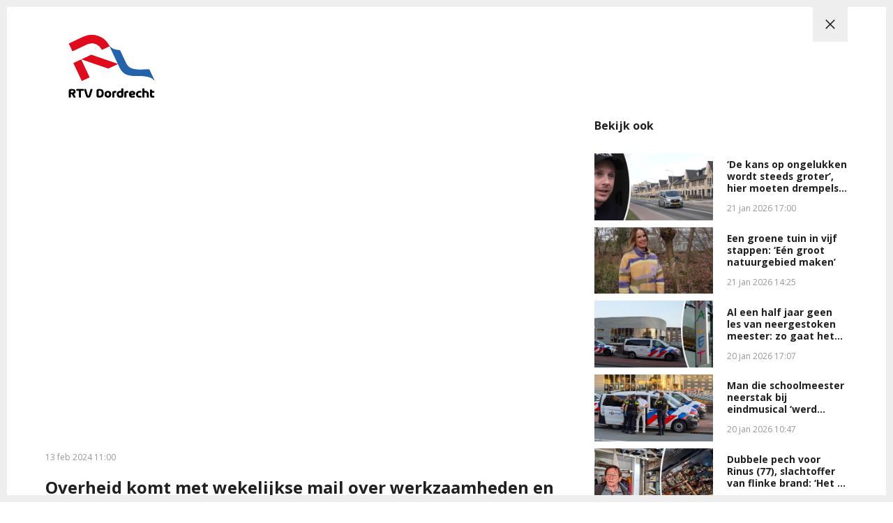

--- FILE ---
content_type: text/html; charset=UTF-8
request_url: https://www.rtvdordrecht.nl/media-artikel?article=20323&published=2024-02-13%2011:00:07&return=https://www.rtvdordrecht.nl/
body_size: 5881
content:
<!DOCTYPE html><html lang="nl-NL">	<head>		<title></title>		<meta charset="utf-8">		<meta name="viewport" content="width=device-width, initial-scale=1, shrink-to-fit=no">		<meta name="robots" content="index, follow" />		<meta property="og:title" content="" />		<style>.row{margin:0;width:auto}.row .form-group{padding-left:15px;padding-right:15px;margin-bottom:30px}@media (max-width:992px){.row .form-group{margin-bottom:20px}}.row .form-group.hidden{display:none !important}.row .form-group.is-invalid input,.row .form-group.is-invalid textarea,.row .form-group.is-invalid .custom-radio label:before{border-color:red !important}.row .form-group.is-invalid .invalid-feedback{color:red;font-weight:300;font-size:0.86em;display:block;margin-bottom:15px;padding:5px 0;width:100%}.row .form-group .invalid-feedback{display:none}.row .form-group .col-form-label{width:auto;display:block;font-weight:700;color:#555555;background:#eeeeee;position:absolute;left:35px;top:12px;font-size:1em;line-height:1.62;transition:top 0.3s ease, font-size 0.3s ease, color 0.3s ease, font-weight 0.3s ease;pointer-events:none}.row .form-group.active .col-form-label{top:-9px;font-size:12px;font-weight:bold;color:#e00b1c}.row input,.row textarea{width:100%;color:#202020;padding:12px 20px;border:1px solid #eeeeee;border-radius:0px;font-size:1em;line-height:1.62;min-height:50px;margin-bottom:0px;background:#eeeeee}.row input::placeholder,.row textarea::placeholder{color:#555555}.row textarea{height:200px}.row [data-type="button"]{text-align:left}.row .custom-checkbox{display:flex;flex-wrap:nowrap;align-items:center;padding:0}.row .custom-checkbox label{font-size:14px;line-height:15px;padding-left:20px}.row .custom-checkbox label a{color:#202020;font-weight:700;text-decoration:underline}.row .custom-checkbox input{margin-top:0px;min-height:0px;width:15px;height:15px;margin-bottom:0;-webkit-appearance:none;border:1px solid #202020;padding:0px;border-radius:4px;display:inline-block;position:relative;background:#ffffff}.row .custom-checkbox input:checked{background:#e00b1c;border:1px solid #eeeeee;color:#e00b1c}.row .btn-primary{padding:18px 30px;min-height:52px;background:#e00b1c}.row .custom-select{width:100%;color:#202020;padding:12px 20px;border:1px solid #eeeeee;border-radius:0px;font-size:1em;line-height:1.62;background:#eeeeee;-webkit-appearance:none;-moz-appearance:none;appearance:none}.row .custom-select::-ms-expand{display:none}.row .input-group-checkboxes{display:flex;flex-wrap:wrap}.row .custom-radio{display:inline-block;margin:10px 0;width:100%}.row .custom-radio.disabled{opacity:0.6}.row .custom-radio.disabled input,.row .custom-radio.disabled label{cursor:no-drop !important}.row .custom-radio [type="radio"]:checked,.row .custom-radio [type="radio"]:not(:checked){position:absolute;left:-9999px}.row .custom-radio [type="radio"]:checked+label,.row .custom-radio [type="radio"]:not(:checked)+label{position:relative;padding-left:15px;cursor:pointer;line-height:26px;display:inline-block;color:#202020}.row .custom-radio [type="radio"]:checked+label:before,.row .custom-radio [type="radio"]:not(:checked)+label:before{content:"";position:absolute;left:0;right:auto;top:0px;width:20px;height:20px;border:2px solid #eeeeee;border-radius:100%;background:#fff}.row .custom-radio [type="radio"]:checked+label:after,.row .custom-radio [type="radio"]:not(:checked)+label:after{content:"";width:18px;height:18px;background:#e00b1c;position:absolute;left:2px;top:2px;transform:scale(1) !important;border-radius:100%;-webkit-transition:all 0.2s ease;transition:all 0.2s ease}.row .custom-radio [type="radio"]:not(:checked)+label:after{opacity:0;-webkit-transform:scale(0);transform:scale(0)}.row .custom-radio [type="radio"]:checked+label:after{opacity:1;-webkit-transform:scale(1);transform:scale(1)}.row .custom-file input{display:none}.row .custom-file label{cursor:pointer;font-weight:700;color:#202020;background:#eeeeee;border:1px solid #eeeeee;padding:12px 20px;display:block;width:100%}.row .files-overview{display:flex;padding-bottom:10px;border-bottom:1px solid;width:calc(100% - 30px);margin:0 auto;font-weight:bold;justify-content:space-between}.row .files-overview i{cursor:pointer}.row .input-row{display:flex;margin:0 -5px}.row .input-row>div{padding:0 5px;position:relative}.row .input-row>div label.col-form-label{left:25px;pointer-events:none}.row .input-row>div.active label.col-form-label{top:-20px;font-size:11px}.row [data-type="date"] .col-form-label{background:transparent;position:relative;left:unset;top:unset}@media (max-width:575px){.row .form-group{flex:0 0 100%}.row .form-group .custom-checkbox{width:100%}}</style>		<script async src="https://www.googletagmanager.com/gtag/js?id=UA-38089978-1"></script>		<script>		window.dataLayer = window.dataLayer || [];		function gtag(){dataLayer.push(arguments);}		gtag('js', new Date());		gtag('config', 'UA-38089978-1');		</script> <link rel="icon" type="image/png" href="/files/202003/dist/favicon-1-16x16.png" sizes="16x16"> <link rel="icon" type="image/png" href="/files/202003/dist/favicon-1-32x32.png" sizes="32x32"> <link rel="icon" type="image/png" href="/files/202003/dist/favicon-1-96x96.png" sizes="96x96"> <style>@keyframes rotate {	0%   {transform:rotate(0deg);}	100% {transform:rotate(360deg);}}.page-body:before {	content:'';	position:fixed;	width:100%;	height:100%;	top:0px;	left:0px;	background:white;	z-index:9999;	transition: opacity .3s ease, visibility .3s ease;}html.transition .page-body:before {	opacity:0;	visibility:hidden;}html.transition .page-body:after {	opacity:0;	visibility:hidden;}	.page-body.page-body-form-editor:before,.page-body.page-body-form-editor:after {	content:unset;	display:none;}	</style><!-- Google Tag Manager --><script>(function(w,d,s,l,i){w[l]=w[l]||[];w[l].push({'gtm.start':new Date().getTime(),event:'gtm.js'});var f=d.getElementsByTagName(s)[0],j=d.createElement(s),dl=l!='dataLayer'?'&l='+l:'';j.async=true;j.src='https://www.googletagmanager.com/gtm.js?id='+i+dl;f.parentNode.insertBefore(j,f);})(window,document,'script','dataLayer','GTM-NGQWJ3N');</script><!-- End Google Tag Manager --> <link rel="canonical" href="https://www.rtvdordrecht.nl/media-artikel">	</head>	<body class="page-body" data-id-website="1"><section id="block30" data-block-type="container" data-block-id="30"  class="block-container content " >    <section id="block658" data-block-type="component" data-block-id="658"  class="block-component col col-12 col-sm-12 col-md-12 col-lg-12 col-xl-12 " >    <section id="block659" data-block-type="group" data-block-id="659" data-block-key="658"  class="block-group col col-12 col-sm-12 col-md-12 col-lg-12 col-xl-12 popup-header " >    <div id="block660" data-block-type="image" data-block-id="660" data-block-key="658"  class="block-image col col-4 col-sm-4 col-md-4 col-lg-3 col-xl-3 " >    <a href="/" ><picture>            <source  data-srcset="/files/202003/raw/b61b4d8601e27103a1a0ca0eaa602a0e.svg">      <img data-src="/files/202003/raw/b61b4d8601e27103a1a0ca0eaa602a0e.svg" data-srcset="/files/202003/raw/b61b4d8601e27103a1a0ca0eaa602a0e.svg"></picture>   </a></div><div id="block661" data-block-type="html" data-block-id="661" data-block-key="658"  class="block-html col col-2 col-sm-2 col-md-2 col-lg-2 col-xl-2 " >    <a href="https://www.rtvdordrecht.nl/"><i class="icon-close"></i></a><div class="page-outline"></div></div></section></section><section id="block31" data-block-type="container" data-block-id="31"  class="block-container content_inside " >    <div id="block662" data-block-type="content" data-block-id="662"  class="block-content col col-12 col-sm-12 col-md-12 col-lg-8 col-xl-8 " >    <div class="col-12 media">		<div class="media-video">		<iframe src="https://www.youtube.com/embed/X1xeencEJbc"></iframe>	</div>	</div><div class="info">	<div class="description col-lg-12">		<p class="published">13 feb 2024 11:00</p>		<h2>Overheid komt met wekelijkse mail over werkzaamheden en vergunningen in jouw buurt</h2>		<p>Gaat de buurman verbouwen? Wordt er een boom gekapt of is er een vergunning afgegeven voor een buurtfeest? Dat lees je voortaan allemaal in een mail van de overheid. Dordtenaren ontvangen vanaf deze week maximaal één keer per week een e-mail van overheid.nl met daar allerlei berichten over hun buurt. De bekendmakingen gaan over vergunningen, werkzaamheden en andere lokale aankondigingen die zich afspelen binnen een bepaalde straal van het woonadres van de ontvanger. </p>		<p><strong><a href="/nieuws/nieuws/overheid-komt-met-wekelijkse-mail-over-werkzaamheden-en-vergunningen-in-jouw-buurt?return=https://www.rtvdordrecht.nl/">Bekijk volledig artikel <i class="icon-chevron-right"></i></a></strong></p>	</div>	<div class="social-share col-lg-12">		<div class="social-share-text">			<h5>Deel dit artikel</h5>		</div>		<div class="social-share-links">			<a href="https://www.linkedin.com/shareArticle?url=https://www.rtvdordrecht.nl/media-artikel" target="blank" rel="noopener noreferrer"><i class="icon-linkedin"></i></a>			<a href="https://www.facebook.com/sharer.php?u=https://www.rtvdordrecht.nl/media-artikel" target="blank" rel="noopener noreferrer"><i class="icon-facebook"></i></a>			<a href="https://twitter.com/intent/tweet?url=https://www.rtvdordrecht.nl/media-artikel" target="blank" rel="noopener noreferrer"><i class="icon-twitter"></i></a>		</div>	</div>	<input type="hidden" name="get_article_id" value="20323" />	<input type="hidden" name="get_views_count" value="78" /></div></div><section id="block692" data-block-type="group" data-block-id="692"  class="block-group col col-12 col-sm-12 col-md-12 col-lg-4 col-xl-4 " >    <div id="block664" data-block-type="html" data-block-id="664"  class="block-html col col-12 col-sm-12 col-md-12 col-lg-12 col-xl-12 " >    <h4>Bekijk ook</h4></div><section id="block665" data-block-type="component" data-block-id="665"  class="block-component col col-12 col-sm-12 col-md-12 col-lg-12 col-xl-12 " >    <section id="block707" data-block-type="group" data-block-id="707" data-block-key="665"  class="block-group col col-12 col-sm-12 col-md-12 col-lg-12 col-xl-12 " >    <div id="block693" data-block-type="content" data-block-id="693" data-block-key="665"  class="block-content col col-12 col-sm-12 col-md-12 col-lg-12 col-xl-12 " >    <div class="col-12">	<div class="article-media-list-item" onclick="location.href='/media-artikel?article=25207&published=2026-01-21 17:00:05&return=https://www.rtvdordrecht.nl/'">		<div class="image">			<picture>            <source media="(max-width: 575px)" type="image/webp" data-srcset="/files/202003/dist/66999352096131bd503bdea566d2ee56.webp">            <source media="(max-width: 992px)" type="image/webp" data-srcset="/files/202003/dist/d2f0bca405203bf1acb6c78458e75ec3.webp">            <source  type="image/webp" data-srcset="/files/202003/dist/614399cd9d0050bdc9a466e2cfa29505.webp">            <source media="(max-width: 575px)" data-srcset="/files/202003/dist/66999352096131bd503bdea566d2ee56.jpg">            <source media="(max-width: 992px)" data-srcset="/files/202003/dist/d2f0bca405203bf1acb6c78458e75ec3.jpg">      <img data-src="/files/202003/dist/614399cd9d0050bdc9a466e2cfa29505.jpg" data-srcset="/files/202003/dist/614399cd9d0050bdc9a466e2cfa29505.jpg"></picture>		</div>		<div class="info">			<h5><a href="/media-artikel?article=25207&published=2026-01-21 17:00:05&return=https://www.rtvdordrecht.nl/">‘De kans op ongelukken wordt steeds groter’, hier moeten drempels dat voorkomen</a></h5>			<p class="published">21 jan 2026 17:00</p>		</div>	</div></div><div class="col-12">	<div class="article-media-list-item" onclick="location.href='/media-artikel?article=25205&published=2026-01-21 14:25:46&return=https://www.rtvdordrecht.nl/'">		<div class="image">			<picture>            <source media="(max-width: 575px)" type="image/webp" data-srcset="/files/202003/dist/202a6d95db31951313ee632f890d52f8.webp">            <source media="(max-width: 992px)" type="image/webp" data-srcset="/files/202003/dist/3260a720ef191a8c1f1115236cd68f5e.webp">            <source  type="image/webp" data-srcset="/files/202003/dist/c8fd4e0d6260e977a28df91a21023d71.webp">            <source media="(max-width: 575px)" data-srcset="/files/202003/dist/202a6d95db31951313ee632f890d52f8.jpg">            <source media="(max-width: 992px)" data-srcset="/files/202003/dist/3260a720ef191a8c1f1115236cd68f5e.jpg">      <img data-src="/files/202003/dist/c8fd4e0d6260e977a28df91a21023d71.jpg" data-srcset="/files/202003/dist/c8fd4e0d6260e977a28df91a21023d71.jpg"></picture>		</div>		<div class="info">			<h5><a href="/media-artikel?article=25205&published=2026-01-21 14:25:46&return=https://www.rtvdordrecht.nl/"> Een groene tuin in vijf stappen: ‘Eén groot natuurgebied maken’</a></h5>			<p class="published">21 jan 2026 14:25</p>		</div>	</div></div><div class="col-12">	<div class="article-media-list-item" onclick="location.href='/media-artikel?article=25200&published=2026-01-20 17:07:43&return=https://www.rtvdordrecht.nl/'">		<div class="image">			<picture>            <source media="(max-width: 575px)" type="image/webp" data-srcset="/files/202003/dist/cf376914f04908072df52c0e5f1400b5.webp">            <source media="(max-width: 992px)" type="image/webp" data-srcset="/files/202003/dist/f7a253a27ae01b2b7dc4cc832f115b2c.webp">            <source  type="image/webp" data-srcset="/files/202003/dist/115e03ab3665e8b0cbdca82b8063c039.webp">            <source media="(max-width: 575px)" data-srcset="/files/202003/dist/cf376914f04908072df52c0e5f1400b5.jpg">            <source media="(max-width: 992px)" data-srcset="/files/202003/dist/f7a253a27ae01b2b7dc4cc832f115b2c.jpg">      <img data-src="/files/202003/dist/115e03ab3665e8b0cbdca82b8063c039.jpg" data-srcset="/files/202003/dist/115e03ab3665e8b0cbdca82b8063c039.jpg"></picture>		</div>		<div class="info">			<h5><a href="/media-artikel?article=25200&published=2026-01-20 17:07:43&return=https://www.rtvdordrecht.nl/">Al een half jaar geen les van neergestoken meester: zo gaat het nu met hem</a></h5>			<p class="published">20 jan 2026 17:07</p>		</div>	</div></div><div class="col-12">	<div class="article-media-list-item" onclick="location.href='/media-artikel?article=25197&published=2026-01-20 10:47:42&return=https://www.rtvdordrecht.nl/'">		<div class="image">			<picture>            <source media="(max-width: 575px)" type="image/webp" data-srcset="/files/202003/dist/0db9d2e18643c99f02ef34893e67d34f.webp">            <source media="(max-width: 992px)" type="image/webp" data-srcset="/files/202003/dist/af04552dcbc08e472a45122c7ca3e5d9.webp">            <source  type="image/webp" data-srcset="/files/202003/dist/c87511c7a5f517aaba3af656827542a8.webp">            <source media="(max-width: 575px)" data-srcset="/files/202003/dist/0db9d2e18643c99f02ef34893e67d34f.jpg">            <source media="(max-width: 992px)" data-srcset="/files/202003/dist/af04552dcbc08e472a45122c7ca3e5d9.jpg">      <img data-src="/files/202003/dist/c87511c7a5f517aaba3af656827542a8.jpg" data-srcset="/files/202003/dist/c87511c7a5f517aaba3af656827542a8.jpg"></picture>		</div>		<div class="info">			<h5><a href="/media-artikel?article=25197&published=2026-01-20 10:47:42&return=https://www.rtvdordrecht.nl/">Man die schoolmeester neerstak bij eindmusical ‘werd geterroriseerd door een andere vader’</a></h5>			<p class="published">20 jan 2026 10:47</p>		</div>	</div></div><div class="col-12">	<div class="article-media-list-item" onclick="location.href='/media-artikel?article=25193&published=2026-01-19 15:03:11&return=https://www.rtvdordrecht.nl/'">		<div class="image">			<picture>            <source media="(max-width: 575px)" type="image/webp" data-srcset="/files/202003/dist/b54b6426c212b19452354940ec972cac.webp">            <source media="(max-width: 992px)" type="image/webp" data-srcset="/files/202003/dist/cfb4cbfedd8d79538b94d9efa455ba0d.webp">            <source  type="image/webp" data-srcset="/files/202003/dist/353134e074d359f72d4f9dfb718ba1c7.webp">            <source media="(max-width: 575px)" data-srcset="/files/202003/dist/b54b6426c212b19452354940ec972cac.jpg">            <source media="(max-width: 992px)" data-srcset="/files/202003/dist/cfb4cbfedd8d79538b94d9efa455ba0d.jpg">      <img data-src="/files/202003/dist/353134e074d359f72d4f9dfb718ba1c7.jpg" data-srcset="/files/202003/dist/353134e074d359f72d4f9dfb718ba1c7.jpg"></picture>		</div>		<div class="info">			<h5><a href="/media-artikel?article=25193&published=2026-01-19 15:03:11&return=https://www.rtvdordrecht.nl/">Dubbele pech voor Rinus (77), slachtoffer van flinke brand: ‘Het is een ramp’</a></h5>			<p class="published">19 jan 2026 15:03</p>		</div>	</div></div><div class="col-12">	<div class="article-media-list-item" onclick="location.href='/media-artikel?article=25189&published=2026-01-19 07:30:00&return=https://www.rtvdordrecht.nl/'">		<div class="image">			<picture>            <source media="(max-width: 575px)" type="image/webp" data-srcset="/files/202003/dist/1c317708490c3052080d1d7c5101973f.webp">            <source media="(max-width: 992px)" type="image/webp" data-srcset="/files/202003/dist/d0986e3235c3e389d4d3078a9b409c00.webp">            <source  type="image/webp" data-srcset="/files/202003/dist/b2c4f9702e1c075ebf09f773a439ba25.webp">            <source media="(max-width: 575px)" data-srcset="/files/202003/dist/1c317708490c3052080d1d7c5101973f.jpg">            <source media="(max-width: 992px)" data-srcset="/files/202003/dist/d0986e3235c3e389d4d3078a9b409c00.jpg">      <img data-src="/files/202003/dist/b2c4f9702e1c075ebf09f773a439ba25.jpg" data-srcset="/files/202003/dist/b2c4f9702e1c075ebf09f773a439ba25.jpg"></picture>		</div>		<div class="info">			<h5><a href="/media-artikel?article=25189&published=2026-01-19 07:30:00&return=https://www.rtvdordrecht.nl/">Hardley geniet van debuut bij FC Dordrecht: ‘Je moet ready zijn als er een kans komt’</a></h5>			<p class="published">19 jan 2026 07:30</p>		</div>	</div></div></div><div id="block708" data-block-type="html" data-block-id="708" data-block-key="665"  class="block-html col col-12 col-sm-12 col-md-12 col-lg-12 col-xl-12 " >    <p>Er is geen gerelateerde media gevonden.</p></div></section></section></section></section><div id="block705" data-block-type="form" data-block-id="705"  class="block-form col col-12 col-sm-12 col-md-12 col-lg-12 col-xl-12 " >    <form id="uahIM2TV73Cs" class="form-default ff " method="post" lang="nl" currency="EUR" action="#" enctype="multipart/form-data" data-validate-change novalidate>        <div class="form-step " id="VhFaxyBLHHcA"  data-form-step="1">            <div class="row" >                    <div class="form-group col"  data-type="button" element-type="button" element-id="18">    <button type="submit" name="views_count_submit" class="btn btn-primary"></button></div>            </div>                    <input type="hidden" class="" id="yue21FJsPlDb" name="views_count" value=""  />                    <input type="hidden" class=" article-id" id="VqXnFTe3al1W" name="id" value=""  />                    <input type="hidden" class="" id="CbXacuBud2gk" name="id_website" value="1"  />                    <input type="hidden" class="" id="KhjQGVtzlnlp" name="_validation"  />                    <input type="hidden" class="" id="tYdUyyGZBEYa" name="id_form" value="5"  />        </div></form></div></section>		<link rel="stylesheet" href="/files/202003/dist/02c3b994386b2aa8d57c780ca36cc70d.css?" media="all">		<link rel="stylesheet" href="/files/202003/dist/template-77-live.css?1641209928&" media="all">		<script type="text/javascript" src="/assets/dist/e62425538f25/core.js?environment=frontend&hash=6jTT8hMpAsSTCsg7mFHm7hduGhIeqt"  framework host="[base64]" domain="eyJkb21haW4iOiJ3d3cucnR2ZG9yZHJlY2h0Lm5sIiwiaWRfc3lzdGVtIjoyMDIwMDMsImlkX3dlYnNpdGUiOjEsImRlZmF1bHRfY291bnRyeSI6IjEiLCJkZWZhdWx0IjoxfQ=="></script>		<script type="text/javascript" src="/assets/dist/e62425538f25/libraries-frontend.js?" ></script>		<script type="text/javascript" src="/assets/dist/e62425538f25/libraries-packages.js?" ></script>		<script type="text/javascript" src="/files/202003/dist/b1c7df43848755729e97f8ec91d05d7e.js?" ></script>	<!-- Google Tag Manager (noscript) --><noscript><iframe src=https://www.googletagmanager.com/ns.html?id=GTM-NGQWJ3Nheight="0" width="0" style="display:none;visibility:hidden"></iframe></noscript><!-- End Google Tag Manager (noscript) --><link rel="stylesheet" href="https://cdn.icomoon.io/160866/LNN/style.css?tupq0l"><script src="//rum-static.pingdom.net/pa-64020174405b1d0011001b5a.js" async></script>	</body></html>

--- FILE ---
content_type: text/html; charset=utf-8
request_url: https://www.google.com/recaptcha/api2/aframe
body_size: 268
content:
<!DOCTYPE HTML><html><head><meta http-equiv="content-type" content="text/html; charset=UTF-8"></head><body><script nonce="F3xFXUS4Rr-53tghRGOjyw">/** Anti-fraud and anti-abuse applications only. See google.com/recaptcha */ try{var clients={'sodar':'https://pagead2.googlesyndication.com/pagead/sodar?'};window.addEventListener("message",function(a){try{if(a.source===window.parent){var b=JSON.parse(a.data);var c=clients[b['id']];if(c){var d=document.createElement('img');d.src=c+b['params']+'&rc='+(localStorage.getItem("rc::a")?sessionStorage.getItem("rc::b"):"");window.document.body.appendChild(d);sessionStorage.setItem("rc::e",parseInt(sessionStorage.getItem("rc::e")||0)+1);localStorage.setItem("rc::h",'1769128197343');}}}catch(b){}});window.parent.postMessage("_grecaptcha_ready", "*");}catch(b){}</script></body></html>

--- FILE ---
content_type: text/css
request_url: https://www.rtvdordrecht.nl/files/202003/dist/template-77-live.css?1641209928&
body_size: 904
content:
#block30 {
  max-width: 1200px;
  margin-left: auto;
  margin-right: auto;
  padding: 10px;
}
#block31 {
  align-items: flex-start;
  align-content: flex-start;
}
#block659 {
  z-index: 10;
  padding-top: 10px;
}
#block660 {
  flex: 0 0 auto;
  width: 220px;
  max-width: 100%;
  padding-top: 30px;
  padding-bottom: 30px;
}
#block660 picture {
  width: 100%;
}
#block660 picture img {
  max-width: 100%;
  max-height: 90px;
  width: auto;
}
#block661 {
  margin-left: auto;
  display: flex;
  justify-content: flex-end;
}
#block661 a {
  position: fixed;
  top: 10px;
  background: #eeeeee;
  color: #202020;
  height: 50px;
  width: 50px;
  display: flex;
  align-items: center;
  justify-content: center;
}
#block661 .page-outline {
  position: fixed;
  height: 100%;
  width: 100%;
  top: 0px;
  left: 0px;
  pointer-events: none;
  border: 10px solid #eeeeee;
}
#block662 .media {
  width: 100%;
  margin-bottom: 50px;
}
@media (max-width: 992px) {
  #block662 .media {
    margin-bottom: 50px;
  }
}
#block662 .media .media-video {
  width: 100%;
  height: 0px;
  position: relative;
  padding-bottom: 56.25%;
}
#block662 .media .media-video iframe, #block662 .media .media-video video {
  position: absolute;
  height: 100%;
  width: 100%;
  top: 0px;
  left: 0px;
  border: none;
}
#block662 .media .media-audio {
  width: 100%;
}
#block662 .info {
  display: flex;
  flex-wrap: wrap;
  padding-bottom: 50px;
  margin-bottom: 50px;
  position: relative;
}
@media (max-width: 992px) {
  #block662 .info {
    padding-bottom: 50px;
  }
}
@media (max-width: 992px) {
  #block662 .info {
    margin-bottom: 50px;
  }
}
#block662 .info .description {
  flex: 1;
  width: 100%;
}
#block662 .info .description .published {
  font-size: 0.75em;
  color: #989898;
}
#block662 .info .social-share {
  display: flex;
  width: 100%;
  padding-top: 30px;
  align-items: center;
}
@media (max-width: 992px) {
  #block662 .info .social-share {
    padding-top: 20px;
  }
}
#block662 .info .social-share-text {
  margin-left: 0px;
  margin-right: 30px;
}
#block662 .info .social-share-text h5 {
  color: #202020;
  font-weight: 400;
}
#block662 .info .social-share-links {
  display: flex;
  padding: 0px;
  border: none;
  margin: 0px -5px;
}
#block662 .info .social-share-links a {
  width: 50px;
  height: 50px;
  margin: 0px 5px;
  background: #eeeeee;
  display: flex;
  align-items: center;
  justify-content: center;
  color: #202020;
}
@media (max-width: 992px) {
  #block662 .info {
    border-bottom: 1px solid #cdcdcd;
  }
}
@media (max-width: 575px) {
  #block662 .social-share-text {
    width: 100%;
    margin-right: 0px;
    max-width: 100%;
    margin-bottom: 10px;
  }
}
#block664 h4 {
  margin-bottom: 30px;
}
#block692:after {
  content: '';
  position: absolute;
  bottom: 0;
  height: 40px;
  background: linear-gradient(to top, #ffffff 0%, rgba(255, 255, 255, 0.00001) 100%);
  width: 100%;
  left: 0;
  z-index: 1;
  pointer-events: none;
}
#block692 .block-component {
  height: auto;
  max-height: 150vh;
  overflow: visible;
  overflow-y: hidden;
}
#block692 .block-component:hover {
  overflow-y: overlay;
}
#block692 .block-component .block-content {
  position: relative;
  align-items: flex-start;
  align-content: flex-start;
}
#block692 .block-component .block-content > .col-12:last-child {
  margin-bottom: 30px;
}
#block705 {
  display: none !important;
}
#block707 .block-content + .block-html {
  display: none;
}
#block708 {
  padding-bottom: 30px;
}


--- FILE ---
content_type: application/javascript
request_url: https://www.rtvdordrecht.nl/files/202003/dist/b1c7df43848755729e97f8ec91d05d7e.js?
body_size: 2304
content:
function Global() {
	this.toggleElemBusy = false;
}

Global.prototype.toggleMenu = function (element) {
	if (!this.toggleElemBusy) {
		if (document.getElementById(element).classList.contains('open')) {
			toggleElemBusy = true;
			document.getElementById(element).classList.remove("open");
			document.getElementById("nav-icon").classList.remove("open");
			document.documentElement.classList.remove('menu-overflow');
		} else {
			document.getElementById(element).classList.add("open");
			document.getElementById("nav-icon").classList.add("open");
			document.documentElement.classList.add('menu-overflow');
			let height = document.getElementById(element).clientHeight;
		}
		this.toggleElemBusy = false;
	}
};

Global.prototype.activate = function (element, page_class, responsive_mode) {
	page_class = page_class || null;
	responsive_mode = responsive_mode || false;

	if(responsive_mode === true && !this.responsive_size.matches) {
		console.log('error');
		return;
	}

	const active_class = "active";
	let target_element = document.querySelector(element);
	let page_element = document.documentElement;

	if (target_element.classList.contains(active_class)) {
		target_element.classList.remove(active_class);
		if (page_class) {
			page_element.classList.remove(page_class);
		}
		return;
	}
console.log(target_element);
	target_element.classList.add(active_class);
	if (page_class) {
		page_element.classList.add(page_class);
	}
}

Global.prototype.menuItems = function () {
	let menu_parents = document.querySelectorAll('.header .block-menu li.has-items');

	if(!menu_parents || menu_parents.length < 1) {
		return;
	}

	for(let i = 0; i < menu_parents.length; i++) {
		menu_parents[i].addEventListener('click', function() {
			if(menu_parents[i].classList.contains('active')) {
				menu_parents[i].classList.remove('active');
				return;
			}
			menu_parents[i].classList.add('active');
		});
	}
};

Global.prototype.formTransition = function () {
	const active_class = "active";
	const not_empty_class = "not-empty";
	let form_fields = document.querySelectorAll("form .row input:not([type='date']), form .row textarea, form .row select");

	for (let i = 0; i < form_fields.length; i++) {		
		form_fields[i].addEventListener("focus", function() {
			let form_group = this.parentNode.parentNode;
			form_group.classList.add(active_class);
		});

		form_fields[i].addEventListener("blur", function() {
			let form_group = this.parentNode.parentNode;

			if(this.value.length > 0) {
				form_group.classList.add(active_class, not_empty_class);
				return;
			}

			form_group.classList.remove(active_class, not_empty_class);
		});

		if(form_fields[i].value.length > 0) {
			form_fields[i].parentNode.parentNode.classList.add(active_class, not_empty_class);
		}
	}
}

Global.prototype.pageTransition = function(delay_time) {
	delay(function() {
		document.documentElement.classList.add('transition');
	}, (delay_time || 200), 'page-transition');
};

Global.prototype.setMCPlayers = function() {
	// Get all video elements
	const video_elements = $_('div.video video[src]');

	if (typeof MCAPI_Player === 'undefined' || empty(video_elements)) {
		return;
	}

	video_elements.foreach(function(k, video_element) {
		MCAPI_Player.initFromElement(video_element);
	});
};

Global.prototype.setArticleSwitch = function(article_switch) {
	let switch_triggers = article_switch.querySelectorAll('[data-target]');
	let switch_values = [];

	if(!switch_triggers || switch_triggers.length < 2) {
		return;
	}

	for(let i = 0; i < switch_triggers.length; i++) {
		// Get all switch values
		let selector = document.querySelector(switch_triggers[i].getAttribute('data-target'));

		if(!selector || !selector.hasChildNodes()) {
			switch_triggers[i].style.display = 'none';
			continue;
		}

		switch_values.push(selector);

		// init click event listener
		switch_triggers[i].addEventListener('click', function() {
			for(let index = 0; index < switch_triggers.length; index++) {
				switch_triggers[index].classList.remove('active');

				if(!switch_values[index]) {
					continue;
				}

				switch_values[index].classList.remove('active');
			}

			// Get value for clicked trigger
			let switch_element = this.getAttribute('data-target')

			if(!switch_element || !document.querySelector(switch_element)) {
				return;
			}

			// final result
			this.classList.add('active');
			document.querySelector(switch_element).classList.add('active');
		});	
	}

	// Set first option as default
	if(switch_triggers[0]) {
		switch_triggers[0].click();
	}
}

Global.prototype.newsCategories = function() {
	const menu_category_item_active = document.querySelector('.header .block-content li[category-id].active');
	const menu_news_item = document.querySelector('.header .block-menu li.menu-item-news');
	const menu_region_active = document.querySelector('.header .block-content li[region-id].active');
	
	// Return if menu items don't exist or if category is layered inside regions
	if(!menu_news_item || !menu_category_item_active || menu_region_active) {
		return;
	}

	menu_news_item.classList.add('active');
};

Global.prototype.newsRegions = function() {
	const menu_region_item_active = document.querySelector('.header .block-content li[region-id].active');
	const menu_region_news = document.querySelector('.header .block-menu li.menu-item-region');

	if(!menu_region_news || !menu_region_item_active) {
		return;
	}

	menu_region_news.classList.add('active');
};

Global.prototype.loadMaxxsPlayer = function() {
	const maxxs_player = document.querySelector('.live-player[data-src]');

	if(!maxxs_player) {
		return;
	}

	maxxs_player.setAttribute('src', maxxs_player.getAttribute('data-src'));
};

Global.prototype.fileUploaders = function() {
	const file_fields = document.querySelectorAll('.block-form .custom-file input');

	if(!file_fields) {
		return;
	}

	for(let i = 0; i < file_fields.length; i++) {
		file_fields[i].addEventListener('change', function() {
			let block_label = this.parentNode.querySelector('.custom-file-label');
			block_label.innerHTML = this.files[0].name;
		});
	}
}

let global = null;
window.addEventListener('DOMContentLoaded', function() {
	global = new Global();
	global.formTransition();
	global.menuItems();
	global.pageTransition();
	global.newsCategories();
	global.newsRegions();

	let article_switches = document.querySelectorAll('.article-types');
	for(let i = 0; i < article_switches.length; i++) {
		global.setArticleSwitch(article_switches[i]);
	}
});

window.addEventListener('load', function() {
	global.loadMaxxsPlayer();
	setTimeout(function() {
		global.setMCPlayers();
	}, 250);
});/* jshint esversion: 6 */
/**
 * LNN - Article views count plusser
 *
 * @version 0.0.1
 */
const ArticlesViews = function() {
	const self = this;

	// Find the hidden input used to add the views count
	this.views_input = $_('input[type="hidden"][name="views_count"]');
	this.id_input = $_('input[type="hidden"][name="id"].article-id');
	console.log(this.id_input);

	// Media popup page selectors
	this.popup_article = $_('input[type="hidden"][name="get_article_id"]');
	this.popup_views = $_('input[type="hidden"][name="get_views_count"]');

	// CLose when nothing found
	if (empty(this.views_input)) {
		return;
	}

	// Find submit button
	this.submit_button = this.views_input.parent('form').child('button[type="submit"]');

	if (empty(this.submit_button)) {
		return;
	}

	this.__init();
};

ArticlesViews.prototype.__init = function() {
	const self = this;

	// Get the current value of the input as integer
	this.current_value = parseInt(this.views_input.prop('value')) || 0;
	
	// Get views and id for the articles popup which is not a detail page
	if (!empty(this.popup_views)) {
		this.current_value = parseInt(this.popup_views.prop('value')) || 0;
	}
	
	if (!empty(this.popup_article)) {
		this.id_input.prop('value', parseInt(this.popup_article.prop('value')));
	}

	// Create new value
	this.new_value = this.current_value + 1;

	// Save the new value in the input
	this.views_input.prop('value', this.new_value);

	// Save the form with a timout of 10 seconds
	setTimeout(function() {
		self.submit_button.nodes().click();
	}, 10000);
};

window.addEventListener('load', function() {
	new ArticlesViews();
});

--- FILE ---
content_type: text/javascript
request_url: https://tags.refinery89.com/performance/489.js
body_size: 154
content:
// Last Updated At : 2026-01-22 09:30:07
r89.adunits.performance = {
    "rtvdordrecht.nl_0212_401_DFP_sizeless": {
        "au_vb": [
            1,
            0
        ],
        "au_cb": [
            1,
            0
        ]
    },
    "RTVDordrechtnl-Mobile-Billboard-Top": {
        "au_vb": [
            1,
            2,
            3,
            4,
            5,
            6,
            7
        ],
        "au_cb": [
            1,
            2,
            3
        ],
        "viewability": 71
    },
    "RTVDordrechtnl-Desktop-Billboard-ATF": {
        "au_vb": [
            1,
            2,
            3,
            4,
            5
        ],
        "au_cb": [
            1,
            0
        ],
        "viewability": 53
    },
    "rtvdordrecht.nl_0212_701_DFP_sizeless": {
        "au_vb": [
            1,
            0
        ],
        "au_cb": [
            1,
            0
        ]
    },
    "RTVDordrechtnl-Mobile-Rectangle-Mid": {
        "au_vb": [
            1,
            2,
            3,
            4,
            5
        ],
        "au_cb": [
            1,
            2
        ],
        "viewability": 59
    },
    "RTVDordrechtnl-Mobile-Rectangle-Low": {
        "au_vb": [
            1
        ],
        "au_cb": [
            1
        ]
    },
    "RTVDordrechtnl-Desktop-Billboard-BTF": {
        "au_vb": [
            1
        ],
        "au_cb": [
            1,
            0
        ]
    },
    "RTVDordrechtnl-Desktop-HPA-ATF": {
        "au_vb": [
            1,
            2,
            3,
            4,
            5,
            6,
            7
        ],
        "au_cb": [
            1,
            0
        ],
        "viewability": 77
    }
};